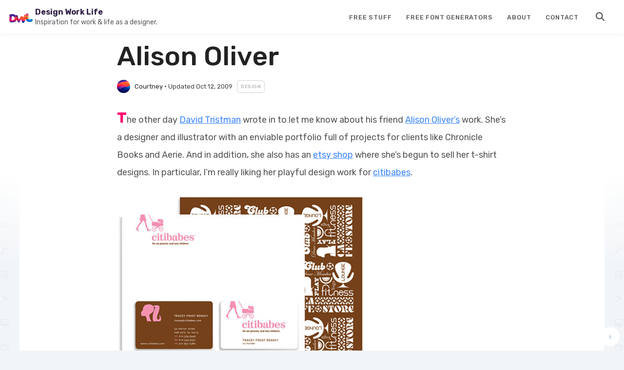

--- FILE ---
content_type: text/html; charset=UTF-8
request_url: https://designworklife.com/alison-oliver/
body_size: 8670
content:
<!doctype html>
<html lang="en-US">
<head>
<meta charset="UTF-8">
<meta name="viewport" content="width=device-width, initial-scale=1">
<link rel="profile" href="https://gmpg.org/xfn/11">
<meta name='robots' content='index, follow, max-image-preview:large, max-snippet:-1, max-video-preview:-1' />
<!-- This site is optimized with the Yoast SEO plugin v26.5 - https://yoast.com/wordpress/plugins/seo/ -->
<title>Alison Oliver - Design Work Life</title>
<link rel="canonical" href="https://designworklife.com/alison-oliver/" />
<meta property="og:locale" content="en_US" />
<meta property="og:type" content="article" />
<meta property="og:title" content="Alison Oliver - Design Work Life" />
<meta property="og:description" content="The other day David Tristman wrote in to let me know about his friend Alison Oliver&#8217;s work. She&#8217;s a designer and illustrator with an enviable portfolio full of projects for clients like Chronicle Books and Aerie. And in addition, she also has an etsy shop where she&#8217;s begun to sell her t-shirt designs. In particular, [&hellip;]" />
<meta property="og:url" content="https://designworklife.com/alison-oliver/" />
<meta property="og:site_name" content="Design Work Life" />
<meta property="article:author" content="https://www.facebook.com/EnRouteWorkshop" />
<meta property="article:published_time" content="2009-10-13T14:00:55+00:00" />
<meta property="og:image" content="https://designworklife.com/wp-content/uploads/2009/10/alison_oliver_01.jpg" />
<meta name="author" content="Courtney" />
<meta name="twitter:card" content="summary_large_image" />
<meta name="twitter:creator" content="@=" />
<meta name="twitter:label1" content="Written by" />
<meta name="twitter:data1" content="Courtney" />
<script type="application/ld+json" class="yoast-schema-graph">{"@context":"https://schema.org","@graph":[{"@type":"Article","@id":"https://designworklife.com/alison-oliver/#article","isPartOf":{"@id":"https://designworklife.com/alison-oliver/"},"author":{"name":"Courtney","@id":"https://designworklife.com/#/schema/person/7f877cb9184bf30ab1e817ffeca2bcc5"},"headline":"Alison Oliver","datePublished":"2009-10-13T14:00:55+00:00","mainEntityOfPage":{"@id":"https://designworklife.com/alison-oliver/"},"wordCount":70,"commentCount":2,"publisher":{"@id":"https://designworklife.com/#organization"},"image":{"@id":"https://designworklife.com/alison-oliver/#primaryimage"},"thumbnailUrl":"https://designworklife.com/wp-content/uploads/2009/10/alison_oliver_01.jpg","articleSection":["Design"],"inLanguage":"en-US","potentialAction":[{"@type":"CommentAction","name":"Comment","target":["https://designworklife.com/alison-oliver/#respond"]}]},{"@type":"WebPage","@id":"https://designworklife.com/alison-oliver/","url":"https://designworklife.com/alison-oliver/","name":"Alison Oliver - Design Work Life","isPartOf":{"@id":"https://designworklife.com/#website"},"primaryImageOfPage":{"@id":"https://designworklife.com/alison-oliver/#primaryimage"},"image":{"@id":"https://designworklife.com/alison-oliver/#primaryimage"},"thumbnailUrl":"https://designworklife.com/wp-content/uploads/2009/10/alison_oliver_01.jpg","datePublished":"2009-10-13T14:00:55+00:00","breadcrumb":{"@id":"https://designworklife.com/alison-oliver/#breadcrumb"},"inLanguage":"en-US","potentialAction":[{"@type":"ReadAction","target":["https://designworklife.com/alison-oliver/"]}]},{"@type":"ImageObject","inLanguage":"en-US","@id":"https://designworklife.com/alison-oliver/#primaryimage","url":"https://designworklife.com/wp-content/uploads/2009/10/alison_oliver_01.jpg","contentUrl":"https://designworklife.com/wp-content/uploads/2009/10/alison_oliver_01.jpg"},{"@type":"BreadcrumbList","@id":"https://designworklife.com/alison-oliver/#breadcrumb","itemListElement":[{"@type":"ListItem","position":1,"name":"Home","item":"https://designworklife.com/"},{"@type":"ListItem","position":2,"name":"Alison Oliver"}]},{"@type":"WebSite","@id":"https://designworklife.com/#website","url":"https://designworklife.com/","name":"Design Work Life","description":"Design inspiration &amp; how-tos for your everyday work and life.","publisher":{"@id":"https://designworklife.com/#organization"},"potentialAction":[{"@type":"SearchAction","target":{"@type":"EntryPoint","urlTemplate":"https://designworklife.com/?s={search_term_string}"},"query-input":{"@type":"PropertyValueSpecification","valueRequired":true,"valueName":"search_term_string"}}],"inLanguage":"en-US"},{"@type":"Organization","@id":"https://designworklife.com/#organization","name":"Design Work Life","url":"https://designworklife.com/","logo":{"@type":"ImageObject","inLanguage":"en-US","@id":"https://designworklife.com/#/schema/logo/image/","url":"https://designworklife.com/wp-content/uploads/2024/09/designworklife-logo-new-2024.png","contentUrl":"https://designworklife.com/wp-content/uploads/2024/09/designworklife-logo-new-2024.png","width":200,"height":79,"caption":"Design Work Life"},"image":{"@id":"https://designworklife.com/#/schema/logo/image/"}},{"@type":"Person","@id":"https://designworklife.com/#/schema/person/7f877cb9184bf30ab1e817ffeca2bcc5","name":"Courtney","image":{"@type":"ImageObject","inLanguage":"en-US","@id":"https://designworklife.com/#/schema/person/image/","url":"https://secure.gravatar.com/avatar/015fd83263789c4f9f21c4d7194b1e9997745e5f0eb317e7fa23afa915e06645?s=96&d=https%3A%2F%2Fdesignworklife.com%2Fwp-content%2Fuploads%2F2024%2F09%2Favatar-placeholder.png&r=g","contentUrl":"https://secure.gravatar.com/avatar/015fd83263789c4f9f21c4d7194b1e9997745e5f0eb317e7fa23afa915e06645?s=96&d=https%3A%2F%2Fdesignworklife.com%2Fwp-content%2Fuploads%2F2024%2F09%2Favatar-placeholder.png&r=g","caption":"Courtney"},"description":"Courtney is the founder of Design Work Life and Seamless Creative, a small design studio she runs with her husband Brian. She now splits her time between developing brand identities for small businesses and soaking up (and passing along) as much inspiration as she possibly can.","sameAs":["http://www.enrouteworkshop.com","https://www.facebook.com/EnRouteWorkshop","http://instagram.com/courtney.eliseo","http://www.linkedin.com/pub/courtney-eliseo/13/4b/748","http://www.pinterest.com/enrouteworkshop/","https://x.com/="],"url":"https://designworklife.com/author/courtney/"}]}</script>
<!-- / Yoast SEO plugin. -->
<link rel='dns-prefetch' href='//js.stripe.com' />
<link rel='dns-prefetch' href='//cdn.jsdelivr.net' />
<link rel="alternate" type="application/rss+xml" title="Design Work Life &raquo; Feed" href="https://designworklife.com/feed/" />
<link rel="alternate" type="application/rss+xml" title="Design Work Life &raquo; Comments Feed" href="https://designworklife.com/comments/feed/" />
<link rel="alternate" type="application/rss+xml" title="Design Work Life &raquo; Alison Oliver Comments Feed" href="https://designworklife.com/alison-oliver/feed/" />
<link rel="alternate" title="oEmbed (JSON)" type="application/json+oembed" href="https://designworklife.com/wp-json/oembed/1.0/embed?url=https%3A%2F%2Fdesignworklife.com%2Falison-oliver%2F" />
<link rel="alternate" title="oEmbed (XML)" type="text/xml+oembed" href="https://designworklife.com/wp-json/oembed/1.0/embed?url=https%3A%2F%2Fdesignworklife.com%2Falison-oliver%2F&#038;format=xml" />
<style id='wp-img-auto-sizes-contain-inline-css'>
img:is([sizes=auto i],[sizes^="auto," i]){contain-intrinsic-size:3000px 1500px}
/*# sourceURL=wp-img-auto-sizes-contain-inline-css */
</style>
<style id='wp-block-library-inline-css'>
:root{--wp-block-synced-color:#7a00df;--wp-block-synced-color--rgb:122,0,223;--wp-bound-block-color:var(--wp-block-synced-color);--wp-editor-canvas-background:#ddd;--wp-admin-theme-color:#007cba;--wp-admin-theme-color--rgb:0,124,186;--wp-admin-theme-color-darker-10:#006ba1;--wp-admin-theme-color-darker-10--rgb:0,107,160.5;--wp-admin-theme-color-darker-20:#005a87;--wp-admin-theme-color-darker-20--rgb:0,90,135;--wp-admin-border-width-focus:2px}@media (min-resolution:192dpi){:root{--wp-admin-border-width-focus:1.5px}}.wp-element-button{cursor:pointer}:root .has-very-light-gray-background-color{background-color:#eee}:root .has-very-dark-gray-background-color{background-color:#313131}:root .has-very-light-gray-color{color:#eee}:root .has-very-dark-gray-color{color:#313131}:root .has-vivid-green-cyan-to-vivid-cyan-blue-gradient-background{background:linear-gradient(135deg,#00d084,#0693e3)}:root .has-purple-crush-gradient-background{background:linear-gradient(135deg,#34e2e4,#4721fb 50%,#ab1dfe)}:root .has-hazy-dawn-gradient-background{background:linear-gradient(135deg,#faaca8,#dad0ec)}:root .has-subdued-olive-gradient-background{background:linear-gradient(135deg,#fafae1,#67a671)}:root .has-atomic-cream-gradient-background{background:linear-gradient(135deg,#fdd79a,#004a59)}:root .has-nightshade-gradient-background{background:linear-gradient(135deg,#330968,#31cdcf)}:root .has-midnight-gradient-background{background:linear-gradient(135deg,#020381,#2874fc)}:root{--wp--preset--font-size--normal:16px;--wp--preset--font-size--huge:42px}.has-regular-font-size{font-size:1em}.has-larger-font-size{font-size:2.625em}.has-normal-font-size{font-size:var(--wp--preset--font-size--normal)}.has-huge-font-size{font-size:var(--wp--preset--font-size--huge)}.has-text-align-center{text-align:center}.has-text-align-left{text-align:left}.has-text-align-right{text-align:right}.has-fit-text{white-space:nowrap!important}#end-resizable-editor-section{display:none}.aligncenter{clear:both}.items-justified-left{justify-content:flex-start}.items-justified-center{justify-content:center}.items-justified-right{justify-content:flex-end}.items-justified-space-between{justify-content:space-between}.screen-reader-text{border:0;clip-path:inset(50%);height:1px;margin:-1px;overflow:hidden;padding:0;position:absolute;width:1px;word-wrap:normal!important}.screen-reader-text:focus{background-color:#ddd;clip-path:none;color:#444;display:block;font-size:1em;height:auto;left:5px;line-height:normal;padding:15px 23px 14px;text-decoration:none;top:5px;width:auto;z-index:100000}html :where(.has-border-color){border-style:solid}html :where([style*=border-top-color]){border-top-style:solid}html :where([style*=border-right-color]){border-right-style:solid}html :where([style*=border-bottom-color]){border-bottom-style:solid}html :where([style*=border-left-color]){border-left-style:solid}html :where([style*=border-width]){border-style:solid}html :where([style*=border-top-width]){border-top-style:solid}html :where([style*=border-right-width]){border-right-style:solid}html :where([style*=border-bottom-width]){border-bottom-style:solid}html :where([style*=border-left-width]){border-left-style:solid}html :where(img[class*=wp-image-]){height:auto;max-width:100%}:where(figure){margin:0 0 1em}html :where(.is-position-sticky){--wp-admin--admin-bar--position-offset:var(--wp-admin--admin-bar--height,0px)}@media screen and (max-width:600px){html :where(.is-position-sticky){--wp-admin--admin-bar--position-offset:0px}}
/*# sourceURL=wp-block-library-inline-css */
</style><style id='global-styles-inline-css'>
:root{--wp--preset--aspect-ratio--square: 1;--wp--preset--aspect-ratio--4-3: 4/3;--wp--preset--aspect-ratio--3-4: 3/4;--wp--preset--aspect-ratio--3-2: 3/2;--wp--preset--aspect-ratio--2-3: 2/3;--wp--preset--aspect-ratio--16-9: 16/9;--wp--preset--aspect-ratio--9-16: 9/16;--wp--preset--color--black: #000000;--wp--preset--color--cyan-bluish-gray: #abb8c3;--wp--preset--color--white: #ffffff;--wp--preset--color--pale-pink: #f78da7;--wp--preset--color--vivid-red: #cf2e2e;--wp--preset--color--luminous-vivid-orange: #ff6900;--wp--preset--color--luminous-vivid-amber: #fcb900;--wp--preset--color--light-green-cyan: #7bdcb5;--wp--preset--color--vivid-green-cyan: #00d084;--wp--preset--color--pale-cyan-blue: #8ed1fc;--wp--preset--color--vivid-cyan-blue: #0693e3;--wp--preset--color--vivid-purple: #9b51e0;--wp--preset--gradient--vivid-cyan-blue-to-vivid-purple: linear-gradient(135deg,rgb(6,147,227) 0%,rgb(155,81,224) 100%);--wp--preset--gradient--light-green-cyan-to-vivid-green-cyan: linear-gradient(135deg,rgb(122,220,180) 0%,rgb(0,208,130) 100%);--wp--preset--gradient--luminous-vivid-amber-to-luminous-vivid-orange: linear-gradient(135deg,rgb(252,185,0) 0%,rgb(255,105,0) 100%);--wp--preset--gradient--luminous-vivid-orange-to-vivid-red: linear-gradient(135deg,rgb(255,105,0) 0%,rgb(207,46,46) 100%);--wp--preset--gradient--very-light-gray-to-cyan-bluish-gray: linear-gradient(135deg,rgb(238,238,238) 0%,rgb(169,184,195) 100%);--wp--preset--gradient--cool-to-warm-spectrum: linear-gradient(135deg,rgb(74,234,220) 0%,rgb(151,120,209) 20%,rgb(207,42,186) 40%,rgb(238,44,130) 60%,rgb(251,105,98) 80%,rgb(254,248,76) 100%);--wp--preset--gradient--blush-light-purple: linear-gradient(135deg,rgb(255,206,236) 0%,rgb(152,150,240) 100%);--wp--preset--gradient--blush-bordeaux: linear-gradient(135deg,rgb(254,205,165) 0%,rgb(254,45,45) 50%,rgb(107,0,62) 100%);--wp--preset--gradient--luminous-dusk: linear-gradient(135deg,rgb(255,203,112) 0%,rgb(199,81,192) 50%,rgb(65,88,208) 100%);--wp--preset--gradient--pale-ocean: linear-gradient(135deg,rgb(255,245,203) 0%,rgb(182,227,212) 50%,rgb(51,167,181) 100%);--wp--preset--gradient--electric-grass: linear-gradient(135deg,rgb(202,248,128) 0%,rgb(113,206,126) 100%);--wp--preset--gradient--midnight: linear-gradient(135deg,rgb(2,3,129) 0%,rgb(40,116,252) 100%);--wp--preset--font-size--small: 13px;--wp--preset--font-size--medium: 20px;--wp--preset--font-size--large: 36px;--wp--preset--font-size--x-large: 42px;--wp--preset--spacing--20: 0.44rem;--wp--preset--spacing--30: 0.67rem;--wp--preset--spacing--40: 1rem;--wp--preset--spacing--50: 1.5rem;--wp--preset--spacing--60: 2.25rem;--wp--preset--spacing--70: 3.38rem;--wp--preset--spacing--80: 5.06rem;--wp--preset--shadow--natural: 6px 6px 9px rgba(0, 0, 0, 0.2);--wp--preset--shadow--deep: 12px 12px 50px rgba(0, 0, 0, 0.4);--wp--preset--shadow--sharp: 6px 6px 0px rgba(0, 0, 0, 0.2);--wp--preset--shadow--outlined: 6px 6px 0px -3px rgb(255, 255, 255), 6px 6px rgb(0, 0, 0);--wp--preset--shadow--crisp: 6px 6px 0px rgb(0, 0, 0);}:where(.is-layout-flex){gap: 0.5em;}:where(.is-layout-grid){gap: 0.5em;}body .is-layout-flex{display: flex;}.is-layout-flex{flex-wrap: wrap;align-items: center;}.is-layout-flex > :is(*, div){margin: 0;}body .is-layout-grid{display: grid;}.is-layout-grid > :is(*, div){margin: 0;}:where(.wp-block-columns.is-layout-flex){gap: 2em;}:where(.wp-block-columns.is-layout-grid){gap: 2em;}:where(.wp-block-post-template.is-layout-flex){gap: 1.25em;}:where(.wp-block-post-template.is-layout-grid){gap: 1.25em;}.has-black-color{color: var(--wp--preset--color--black) !important;}.has-cyan-bluish-gray-color{color: var(--wp--preset--color--cyan-bluish-gray) !important;}.has-white-color{color: var(--wp--preset--color--white) !important;}.has-pale-pink-color{color: var(--wp--preset--color--pale-pink) !important;}.has-vivid-red-color{color: var(--wp--preset--color--vivid-red) !important;}.has-luminous-vivid-orange-color{color: var(--wp--preset--color--luminous-vivid-orange) !important;}.has-luminous-vivid-amber-color{color: var(--wp--preset--color--luminous-vivid-amber) !important;}.has-light-green-cyan-color{color: var(--wp--preset--color--light-green-cyan) !important;}.has-vivid-green-cyan-color{color: var(--wp--preset--color--vivid-green-cyan) !important;}.has-pale-cyan-blue-color{color: var(--wp--preset--color--pale-cyan-blue) !important;}.has-vivid-cyan-blue-color{color: var(--wp--preset--color--vivid-cyan-blue) !important;}.has-vivid-purple-color{color: var(--wp--preset--color--vivid-purple) !important;}.has-black-background-color{background-color: var(--wp--preset--color--black) !important;}.has-cyan-bluish-gray-background-color{background-color: var(--wp--preset--color--cyan-bluish-gray) !important;}.has-white-background-color{background-color: var(--wp--preset--color--white) !important;}.has-pale-pink-background-color{background-color: var(--wp--preset--color--pale-pink) !important;}.has-vivid-red-background-color{background-color: var(--wp--preset--color--vivid-red) !important;}.has-luminous-vivid-orange-background-color{background-color: var(--wp--preset--color--luminous-vivid-orange) !important;}.has-luminous-vivid-amber-background-color{background-color: var(--wp--preset--color--luminous-vivid-amber) !important;}.has-light-green-cyan-background-color{background-color: var(--wp--preset--color--light-green-cyan) !important;}.has-vivid-green-cyan-background-color{background-color: var(--wp--preset--color--vivid-green-cyan) !important;}.has-pale-cyan-blue-background-color{background-color: var(--wp--preset--color--pale-cyan-blue) !important;}.has-vivid-cyan-blue-background-color{background-color: var(--wp--preset--color--vivid-cyan-blue) !important;}.has-vivid-purple-background-color{background-color: var(--wp--preset--color--vivid-purple) !important;}.has-black-border-color{border-color: var(--wp--preset--color--black) !important;}.has-cyan-bluish-gray-border-color{border-color: var(--wp--preset--color--cyan-bluish-gray) !important;}.has-white-border-color{border-color: var(--wp--preset--color--white) !important;}.has-pale-pink-border-color{border-color: var(--wp--preset--color--pale-pink) !important;}.has-vivid-red-border-color{border-color: var(--wp--preset--color--vivid-red) !important;}.has-luminous-vivid-orange-border-color{border-color: var(--wp--preset--color--luminous-vivid-orange) !important;}.has-luminous-vivid-amber-border-color{border-color: var(--wp--preset--color--luminous-vivid-amber) !important;}.has-light-green-cyan-border-color{border-color: var(--wp--preset--color--light-green-cyan) !important;}.has-vivid-green-cyan-border-color{border-color: var(--wp--preset--color--vivid-green-cyan) !important;}.has-pale-cyan-blue-border-color{border-color: var(--wp--preset--color--pale-cyan-blue) !important;}.has-vivid-cyan-blue-border-color{border-color: var(--wp--preset--color--vivid-cyan-blue) !important;}.has-vivid-purple-border-color{border-color: var(--wp--preset--color--vivid-purple) !important;}.has-vivid-cyan-blue-to-vivid-purple-gradient-background{background: var(--wp--preset--gradient--vivid-cyan-blue-to-vivid-purple) !important;}.has-light-green-cyan-to-vivid-green-cyan-gradient-background{background: var(--wp--preset--gradient--light-green-cyan-to-vivid-green-cyan) !important;}.has-luminous-vivid-amber-to-luminous-vivid-orange-gradient-background{background: var(--wp--preset--gradient--luminous-vivid-amber-to-luminous-vivid-orange) !important;}.has-luminous-vivid-orange-to-vivid-red-gradient-background{background: var(--wp--preset--gradient--luminous-vivid-orange-to-vivid-red) !important;}.has-very-light-gray-to-cyan-bluish-gray-gradient-background{background: var(--wp--preset--gradient--very-light-gray-to-cyan-bluish-gray) !important;}.has-cool-to-warm-spectrum-gradient-background{background: var(--wp--preset--gradient--cool-to-warm-spectrum) !important;}.has-blush-light-purple-gradient-background{background: var(--wp--preset--gradient--blush-light-purple) !important;}.has-blush-bordeaux-gradient-background{background: var(--wp--preset--gradient--blush-bordeaux) !important;}.has-luminous-dusk-gradient-background{background: var(--wp--preset--gradient--luminous-dusk) !important;}.has-pale-ocean-gradient-background{background: var(--wp--preset--gradient--pale-ocean) !important;}.has-electric-grass-gradient-background{background: var(--wp--preset--gradient--electric-grass) !important;}.has-midnight-gradient-background{background: var(--wp--preset--gradient--midnight) !important;}.has-small-font-size{font-size: var(--wp--preset--font-size--small) !important;}.has-medium-font-size{font-size: var(--wp--preset--font-size--medium) !important;}.has-large-font-size{font-size: var(--wp--preset--font-size--large) !important;}.has-x-large-font-size{font-size: var(--wp--preset--font-size--x-large) !important;}
/*# sourceURL=global-styles-inline-css */
</style>
<style id='classic-theme-styles-inline-css'>
/*! This file is auto-generated */
.wp-block-button__link{color:#fff;background-color:#32373c;border-radius:9999px;box-shadow:none;text-decoration:none;padding:calc(.667em + 2px) calc(1.333em + 2px);font-size:1.125em}.wp-block-file__button{background:#32373c;color:#fff;text-decoration:none}
/*# sourceURL=/wp-includes/css/classic-themes.min.css */
</style>
<!-- <link rel='stylesheet' id='contact-form-7-css' href='https://designworklife.com/wp-content/plugins/contact-form-7/includes/css/styles.css?ver=6.1.4' media='all' /> -->
<!-- <link rel='stylesheet' id='palette-images-css' href='https://designworklife.com/wp-content/plugins/dwl-palettes/inc/css/palette-images.css?ver=1.0' media='all' /> -->
<!-- <link rel='stylesheet' id='palette-shortcode-css' href='https://designworklife.com/wp-content/plugins/dwl-palettes/inc/css/palette-styles.css?ver=1.0' media='all' /> -->
<!-- <link rel='stylesheet' id='custom-contributor-css-css' href='https://designworklife.com/wp-content/plugins/sg-submissions/css/sg-submissions-frontend.css?ver=1725566141' media='all' /> -->
<!-- <link rel='stylesheet' id='designworklife-style-css' href='https://designworklife.com/wp-content/themes/designworklife/style.css?ver=1.0.0' media='all' /> -->
<link rel="stylesheet" type="text/css" href="//designworklife.com/wp-content/cache/wpfc-minified/21mg4ukt/hngko.css" media="all"/>
<script src="https://designworklife.com/wp-includes/js/jquery/jquery.min.js?ver=3.7.1" id="jquery-core-js"></script>
<script src="https://designworklife.com/wp-includes/js/jquery/jquery-migrate.min.js?ver=3.4.1" id="jquery-migrate-js"></script>
<link rel="https://api.w.org/" href="https://designworklife.com/wp-json/" /><link rel="alternate" title="JSON" type="application/json" href="https://designworklife.com/wp-json/wp/v2/posts/9092" /><link rel="EditURI" type="application/rsd+xml" title="RSD" href="https://designworklife.com/xmlrpc.php?rsd" />
<meta name="generator" content="WordPress 6.9" />
<link rel='shortlink' href='https://designworklife.com/?p=9092' />
<link rel="pingback" href="https://designworklife.com/xmlrpc.php"><link rel="icon" href="https://designworklife.com/wp-content/uploads/2024/09/cropped-dwl-icon-32x32.png" sizes="32x32" />
<link rel="icon" href="https://designworklife.com/wp-content/uploads/2024/09/cropped-dwl-icon-192x192.png" sizes="192x192" />
<link rel="apple-touch-icon" href="https://designworklife.com/wp-content/uploads/2024/09/cropped-dwl-icon-180x180.png" />
<meta name="msapplication-TileImage" content="https://designworklife.com/wp-content/uploads/2024/09/cropped-dwl-icon-270x270.png" />
<link rel="preconnect" href="https://fonts.googleapis.com">
<link rel="preconnect" href="https://fonts.gstatic.com" crossorigin>
<link href="https://fonts.googleapis.com/css2?family=Rubik:ital,wght@0,300..900;1,300..900&display=swap" rel="stylesheet">
<!-- Google tag (gtag.js) -->
<script async src="https://www.googletagmanager.com/gtag/js?id=G-XKZSBP3ZZW"></script>
<script>
window.dataLayer = window.dataLayer || [];
function gtag(){dataLayer.push(arguments);}
gtag('js', new Date());
gtag('config', 'G-XKZSBP3ZZW');
</script>
</head>
<body class="wp-singular post-template-default single single-post postid-9092 single-format-standard wp-custom-logo wp-theme-designworklife no-sidebar">
<div id="page" class="site">
<a class="skip-link screen-reader-text" href="#primary">Skip to content</a>
<header id="masthead" class="site-header">
<div class="site-branding">
<a href="https://designworklife.com/" class="custom-logo-link" rel="home"><img width="200" height="79" src="https://designworklife.com/wp-content/uploads/2024/09/designworklife-logo-new-2024.png" class="custom-logo" alt="designworklife-logo-new-2024" decoding="async" /></a>			<div class="name-and-description">
<p class="site-title"><a href="https://designworklife.com/" rel="home">Design Work Life</a></p>
<p class="site-description">Inspiration for work &amp; life as a designer.</p>
</div>
</div><!-- .site-branding -->
<nav id="site-navigation" class="main-navigation">
<button class="menu-toggle" aria-controls="primary-menu" aria-expanded="false"><img src="https://designworklife.com/wp-content/themes/designworklife/inc/img/icons/bars-solid.svg" alt="Menu" class="icon menu-open" /></button>
<div class="menu-primary-menu-container"><ul id="primary-menu" class="menu"><li id="menu-item-85185" class="menu-item menu-item-type-taxonomy menu-item-object-category menu-item-85185"><a href="https://designworklife.com/category/free/">Free Stuff</a></li>
<li id="menu-item-91555" class="menu-item menu-item-type-taxonomy menu-item-object-category menu-item-91555"><a href="https://designworklife.com/category/tools/font-generators/">Free Font Generators</a></li>
<li id="menu-item-82414" class="menu-item menu-item-type-post_type menu-item-object-page menu-item-82414"><a href="https://designworklife.com/about/">About</a></li>
<li id="menu-item-82415" class="menu-item menu-item-type-post_type menu-item-object-page menu-item-82415"><a href="https://designworklife.com/contact/">Contact</a></li>
<li id="menu-item-85266" class="menu-item menu-item-type-custom menu-item-object-custom menu-item-85266"><a href="/?s=">Search</a></li>
</ul></div>			</nav><!-- #site-navigation -->
</header><!-- #masthead -->
<main id="primary" class="site-main">
<article id="post-9092" class="post-9092 post type-post status-publish format-standard hentry category-design">
<div class="entry-header-container flex flex-column">
<header class="entry-header no-thumb">
<h1 class="entry-title">Alison Oliver</h1>		<div class="entry-meta"  id="top">
<span class="byline"> <span class="author vcard"><img alt='' src='https://secure.gravatar.com/avatar/015fd83263789c4f9f21c4d7194b1e9997745e5f0eb317e7fa23afa915e06645?s=27&#038;d=https%3A%2F%2Fdesignworklife.com%2Fwp-content%2Fuploads%2F2024%2F09%2Favatar-placeholder.png&#038;r=g' srcset='https://secure.gravatar.com/avatar/015fd83263789c4f9f21c4d7194b1e9997745e5f0eb317e7fa23afa915e06645?s=54&#038;d=https%3A%2F%2Fdesignworklife.com%2Fwp-content%2Fuploads%2F2024%2F09%2Favatar-placeholder.png&#038;r=g 2x' class='avatar avatar-27 photo' height='27' width='27' decoding='async'/> <a class="url fn n" href="https://designworklife.com/author/courtney/">Courtney</a></span></span><span class='bullet'>&nbsp;&bull;&nbsp;</span><span class="posted-on">Updated Oct 12, 2009</span><span class="cat-links"><a href="https://designworklife.com/category/design/" rel="category tag" class="cat-yellow">Design</a></span>			
</div><!-- .entry-meta -->
</header><!-- .entry-header -->
</div>
<div class="entry-content">		<p>The other day <a href="http://www.tristman.com/" target="_blank">David Tristman</a> wrote in to let me know about his friend <a href="http://www.pure-sugar.com" target="_blank">Alison Oliver&#8217;s</a> work. She&#8217;s a designer and illustrator with an enviable portfolio full of projects for clients like Chronicle Books and Aerie. And in addition, she also has an <a href="http://www.etsy.com/shop.php?user_id=7655141" target="_blank">etsy shop</a> where she&#8217;s begun to sell her t-shirt designs. In particular, I&#8217;m really liking her playful design work for <a href="http://www.citibabes.com/" target="_blank">citibabes</a>.</p>
<p><img fetchpriority="high" decoding="async" src="https://designworklife.com/wp-content/uploads/2009/10/alison_oliver_01.jpg" alt="Alison Oliver 01" width="510" height="534" /></p>
<p><img decoding="async" src="https://designworklife.com/wp-content/uploads/2009/10/alison_oliver_02.jpg" alt="Alison Oliver 02" width="510" height="821" /></p>
</div><!-- .entry-content -->
<div class="after-entry">
<div class="author-box">
<div class="author-avatar">
<img alt="Courtney" src="https://secure.gravatar.com/avatar/015fd83263789c4f9f21c4d7194b1e9997745e5f0eb317e7fa23afa915e06645?s=80&#038;d=https%3A%2F%2Fdesignworklife.com%2Fwp-content%2Fuploads%2F2024%2F09%2Favatar-placeholder.png&#038;r=g" />
</div>
<div class="author-info">
<h4 class="author-name">
<a href="https://designworklife.com/author/courtney/">Courtney</a>
</h4>
<p class="author-bio">Courtney is the founder of Design Work Life and Seamless Creative, a small design studio she runs with her husband Brian. She now splits her time between developing brand identities for small businesses and soaking up (and passing along) as much inspiration as she possibly can.</p>
<div class="author-social-links">
<a href="http://www.enrouteworkshop.com" class="social-link twitter" target="_blank"><img class="icon" src="https://designworklife.com/wp-content/themes/designworklife/inc/img/icons/square-arrow-up-right-solid.svg" /></a>
<a href="http://=" class="social-link twitter" target="_blank"><img class="icon" src="https://designworklife.com/wp-content/themes/designworklife/inc/img/icons/twitter.svg" /></a>
<a href="https://www.facebook.com/EnRouteWorkshop" class="social-link facebook" target="_blank"><img class="icon" src="https://designworklife.com/wp-content/themes/designworklife/inc/img/icons/facebook.svg" /></a>
<a href="http://www.linkedin.com/pub/courtney-eliseo/13/4b/748" class="social-link linkedin" target="_blank"><img class="icon" src="https://designworklife.com/wp-content/themes/designworklife/inc/img/icons/linkedin.svg" /></a>
</div>
</div></div>	
<div class="related-posts">
</div>
</div>
</article><!-- #post-9092 -->
<div id="comments" class="comments-area">
<div id="respond" class="comment-respond">
<h3 id="reply-title" class="comment-reply-title">Leave a Reply</h3><form action="https://designworklife.com/wp-comments-post.php" method="post" id="commentform" class="comment-form"><p class="comment-notes"><span id="email-notes">Your email address will not be published.</span> <span class="required-field-message">Required fields are marked <span class="required">*</span></span></p><p class="comment-form-comment"><label for="comment">Comment <span class="required">*</span></label> <textarea id="comment" name="comment" cols="45" rows="8" maxlength="65525" required></textarea></p><p class="comment-form-author"><label for="author">Name <span class="required">*</span></label> <input id="author" name="author" type="text" value="" size="30" maxlength="245" autocomplete="name" required /></p>
<p class="comment-form-email"><label for="email">Email <span class="required">*</span></label> <input id="email" name="email" type="email" value="" size="30" maxlength="100" aria-describedby="email-notes" autocomplete="email" required /></p>
<p class="comment-form-url"><label for="url">Website</label> <input id="url" name="url" type="url" value="" size="30" maxlength="200" autocomplete="url" /></p>
<p class="form-submit"><input name="submit" type="submit" id="submit" class="submit" value="Post Comment" /> <input type='hidden' name='comment_post_ID' value='9092' id='comment_post_ID' />
<input type='hidden' name='comment_parent' id='comment_parent' value='0' />
</p></form>	</div><!-- #respond -->
</div><!-- #comments -->
</main><!-- #main -->

<footer id="colophon" class="site-footer">
<div class="wrapper flex"><div class="site-info">
<a href="https://designworklife.com/" class="custom-logo-link" rel="home"><img width="200" height="79" src="https://designworklife.com/wp-content/uploads/2024/09/designworklife-logo-new-2024.png" class="custom-logo" alt="designworklife-logo-new-2024" decoding="async" /></a>			&copy; 2018—2026 DesignWorkLife.
</div><!-- .site-info -->
<div><ul class="flex"><li class="page_item page-item-81826"><a href="/about/" class="ct-menu-link">About DesignWorkLife</a></li><li class="page_item page-item-81898"><a href="/affiliate-disclosure/" class="ct-menu-link">Affiliate Disclosure</a></li><li class="page_item page-item-71441"><a href="/contact/" class="ct-menu-link">Contact</a></li><li class="page_item page-item-82361"><a href="/contributions/" class="ct-menu-link">Contributions</a></li><li class="page_item page-item-33200"><a href="/privacy-policy/" class="ct-menu-link">Privacy Policy</a></li></ul></div>
</div>
</footer><!-- #colophon -->
<div class="overlay"></div>
</div><!-- #page -->
<script type="speculationrules">
{"prefetch":[{"source":"document","where":{"and":[{"href_matches":"/*"},{"not":{"href_matches":["/wp-*.php","/wp-admin/*","/wp-content/uploads/*","/wp-content/*","/wp-content/plugins/*","/wp-content/themes/designworklife/*","/*\\?(.+)"]}},{"not":{"selector_matches":"a[rel~=\"nofollow\"]"}},{"not":{"selector_matches":".no-prefetch, .no-prefetch a"}}]},"eagerness":"conservative"}]}
</script>
<script src="https://designworklife.com/wp-includes/js/dist/hooks.min.js?ver=dd5603f07f9220ed27f1" id="wp-hooks-js"></script>
<script src="https://designworklife.com/wp-includes/js/dist/i18n.min.js?ver=c26c3dc7bed366793375" id="wp-i18n-js"></script>
<script id="wp-i18n-js-after">
wp.i18n.setLocaleData( { 'text direction\u0004ltr': [ 'ltr' ] } );
//# sourceURL=wp-i18n-js-after
</script>
<script src="https://designworklife.com/wp-content/plugins/contact-form-7/includes/swv/js/index.js?ver=6.1.4" id="swv-js"></script>
<script id="contact-form-7-js-before">
var wpcf7 = {
"api": {
"root": "https:\/\/designworklife.com\/wp-json\/",
"namespace": "contact-form-7\/v1"
}
};
//# sourceURL=contact-form-7-js-before
</script>
<script src="https://designworklife.com/wp-content/plugins/contact-form-7/includes/js/index.js?ver=6.1.4" id="contact-form-7-js"></script>
<script src="https://designworklife.com/wp-content/plugins/dwl-palettes/inc/js/palette-copy.js?ver=1.0" id="palette-copy-script-js"></script>
<script src="https://js.stripe.com/v3/" id="stripe-js-js"></script>
<script src="https://cdn.jsdelivr.net/jquery.validation/1.19.3/jquery.validate.min.js?ver=1.19.3" id="jquery-validation-js"></script>
<script src="https://designworklife.com/wp-content/plugins/sg-submissions/js/form-validation.js?ver=1725566238" id="custom-validation-js"></script>
<script src="https://designworklife.com/wp-content/themes/designworklife/js/navigation.js?ver=1.0.0" id="designworklife-navigation-js"></script>
<script src="https://www.google.com/recaptcha/api.js" id="google-recaptcha-js"></script>
<script src="https://designworklife.com/wp-includes/js/dist/vendor/wp-polyfill.min.js?ver=3.15.0" id="wp-polyfill-js"></script>
<script id="wpcf7-recaptcha-js-before">
var wpcf7_recaptcha = {
"sitekey": "6Le4aHYqAAAAAGkIEVZIKeiJEUoe0mVH4A1fyoFH",
"actions": {
"homepage": "homepage",
"contactform": "contactform"
}
};
//# sourceURL=wpcf7-recaptcha-js-before
</script>
<script src="https://designworklife.com/wp-content/plugins/contact-form-7/modules/recaptcha/index.js?ver=6.1.4" id="wpcf7-recaptcha-js"></script>
<a href="#top" class="top-link">&uarr;</a>
<script>jQuery(document).ready(function($) {
// Scroll event handler
function handleScroll() {
var promo = $('.promo');
var overlay = $('.overlay');
// Check if promo element exists before trying to get its position
if (promo.length === 0) {
return;
}
var promoTop = promo.offset().top;
var promoBottom = promoTop + promo.outerHeight();
var windowTop = $(window).scrollTop();
var windowBottom = windowTop + $(window).height();
// Check if the full .promo element is visible within the viewport
if (windowTop <= promoTop && windowBottom >= promoBottom) {
overlay.fadeIn('fast');
} else {
overlay.fadeOut('fast');
}
}
// Attach the scroll event listener
$(window).on('scroll', handleScroll);
$('.overlay').on('click', function() {
$(this).fadeOut('fast');
});
});
</script>
</body>
</html><!-- WP Fastest Cache file was created in 0.077 seconds, on January 21, 2026 @ 12:44 am --><!-- need to refresh to see cached version -->